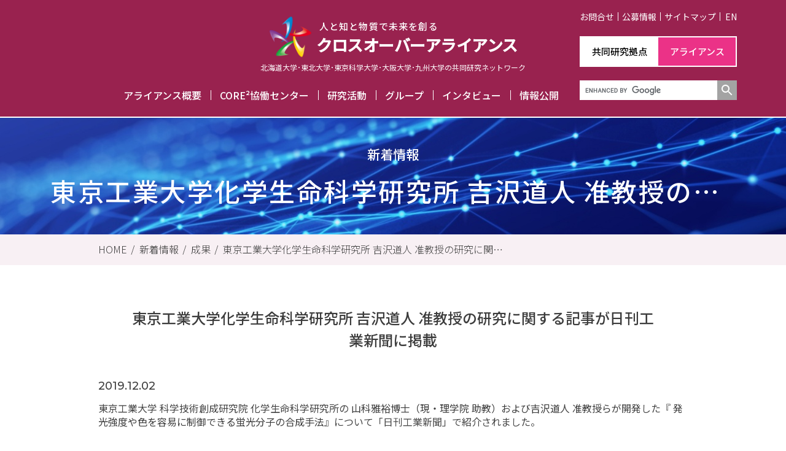

--- FILE ---
content_type: text/html
request_url: https://alliance.tagen.tohoku.ac.jp/news/result/detail---id-597.html
body_size: 14090
content:
<!DOCTYPE html>
<html lang="ja">
	<head>
		<meta charset="utf-8">
		<title>東京工業大学化学生命科学研究所 吉沢道人 准教授の研究に関する記事が日刊工業新聞に掲載&nbsp;|&nbsp;人と知と物質で未来を創るクロスオーバー・アライアンス</title>
		<meta name="viewport" content="width=device-width, initial-scale=1.0">
		<meta name="format-detection" content="telephone=no">
		<base href="https://alliance.tagen.tohoku.ac.jp/">
		<meta property="og:url" content="https://alliance.tagen.tohoku.ac.jp/news/result/detail---id-597.html">
<meta property="og:type" content="article">
<meta property="og:title" content="東京工業大学化学生命科学研究所 吉沢道人 准教授の研究に関する記事が日刊工業新聞に掲載 | 人と知と物質で未来を創るクロスオーバー・アライアンス">
<meta property="og:description" content="東京工業大学 科学技術創成研究院 化学生命科学研究所の 山科雅裕博士（現・理学院 助教）および吉沢道人 准教授らが開発した『 発光強度や色を容易に制御できる蛍光分子の合成手法』について「日刊工業新聞」...">
<meta property="og:site_name" content="クロスオーバーアライアンス">

    <meta property="og:image" content="https://alliance.tagen.tohoku.ac.jp/media/images/_u/topic/thumbnail/20191202_104518_1575251118_thumb.jpg">
    <meta name="twitter:card" content="summary_large_image">


		<link rel="stylesheet" href="https://cdnjs.cloudflare.com/ajax/libs/normalize/8.0.1/normalize.min.css" integrity="sha512-NhSC1YmyruXifcj/KFRWoC561YpHpc5Jtzgvbuzx5VozKpWvQ+4nXhPdFgmx8xqexRcpAglTj9sIBWINXa8x5w==" crossorigin="anonymous" referrerpolicy="no-referrer" />
<link rel="preconnect" href="https://fonts.googleapis.com">
<link rel="preconnect" href="https://fonts.gstatic.com" crossorigin>
<link href="https://fonts.googleapis.com/css2?family=Montserrat:wght@500&family=Noto+Sans+JP:wght@300;400;500&display=swap" rel="stylesheet">
<link rel="stylesheet" href="https://cdnjs.cloudflare.com/ajax/libs/font-awesome/5.15.4/css/all.min.css" integrity="sha512-1ycn6IcaQQ40/MKBW2W4Rhis/DbILU74C1vSrLJxCq57o941Ym01SwNsOMqvEBFlcgUa6xLiPY/NS5R+E6ztJQ==" crossorigin="anonymous" referrerpolicy="no-referrer" />
<style>

</style>
<link rel="stylesheet" href="css/common.css?15">
<link rel="stylesheet" href="css/lower.css?15"><link href="css/topics.css?15" type="text/css" rel="stylesheet">
		<!-- Global site tag (gtag.js) - Google Analytics -->
<script async src="https://www.googletagmanager.com/gtag/js?id=G-X73GTZ627F"></script>
<script>
window.dataLayer = window.dataLayer || [];
function gtag(){dataLayer.push(arguments);}
gtag('js', new Date());

gtag('config', 'G-X73GTZ627F');
</script>

		<script src="https://ajax.googleapis.com/ajax/libs/jquery/3.6.0/jquery.min.js"></script>
		<script src="https://kit.fontawesome.com/ccda3eb543.js" crossorigin="anonymous"></script>
	</head>
	<body>
		<div id="wholewrapper" class="wholewrapper news topic-detail">
			<header class="header ">
				<div class="header_inner">
	<div class="header_inner_top">

		<h1 class="header_logo">
			<a href="./">
				<span class="title_sub">⼈と知と物質で未来を創る</span>
				<span class="title_main">クロスオーバーアライアンス</span>
			</a>
		</h1>
		<div class="header_logo_lead">北海道大学･東北大学･東京科学大学･大阪大学･九州大学の<br class="sp">共同研究ネットワーク</div>
	</div>


	<div id="header_menu_button" class="header_menu_button"><span></span><span></span><span></span></div>

	<div class="header_menu">

		<nav class="header_menu_inner">
			<!--Qrt\Plugin\GlobalNavigation::loadPlugin--><ul class="depth1"><li class="type3 depth1 lm4  first "><a href="./" class="" >HOME</a></li><li class="type1 depth1 lm2   has_children"><a href="projects/"  class="dropdown-toggle" data-hover="dropdown" data-delay="0" data-close-others="false">アライアンス概要</a><ul class="depth2"><li class="type1 depth2 lm19  first "><a href="projects/outline/" >概要</a></li><li class="type1 depth2 lm13   "><a href="projects/greeting/" >ご挨拶</a></li><li class="type1 depth2 lm87   "><a href="projects/al_member/" >アライアンスオフィスメンバー</a></li><li class="type1 depth2 lm14  last "><a href="projects/download/" >ダウンロード</a></li></ul></li><li class="type1 depth1 lm3   has_children"><a href="center/"  class="dropdown-toggle" data-hover="dropdown" data-delay="0" data-close-others="false">CORE&sup2;協働センター</a><ul class="depth2"><li class="type1 depth2 lm15  first "><a href="center/organization/" >組織図</a></li><li class="type1 depth2 lm16  last "><a href="center/regulation/" >規定等</a></li></ul></li><li class="type1 depth1 lm5   has_children"><a href="research/"  class="dropdown-toggle" data-hover="dropdown" data-delay="0" data-close-others="false">研究活動</a><ul class="depth2"><li class="type1 depth2 lm17  first "><a href="research/core2/" >CORE&sup2;-Aラボ</a></li><li class="type1 depth2 lm18   "><a href="research/fs/" >若手FS</a></li><li class="type1 depth2 lm86   has_children"><a href="research/kn_ecosys/" >知のエコシステム</a><ul class="depth3"><li class="type2 depth3 lm99  first "><a href="research/kn_ecosys/ichioshi.html" >イチオシ論文解析</a></li></ul></li><li class="type1 depth2 lm20  last "><a href="research/lecture/" >人文社会系講義</a></li></ul></li><li class="type1 depth1 lm6   has_children"><a href="group/g1/"  class="dropdown-toggle" data-hover="dropdown" data-delay="0" data-close-others="false">グループ</a><ul class="depth2"><li class="type1 depth2 lm21  first "><a href="group/g1/" >G1</a></li><li class="type1 depth2 lm37   "><a href="group/g2/" >G2</a></li><li class="type1 depth2 lm38   "><a href="group/g3/" >G3</a></li><li class="type1 depth2 lm39  last "><a href="group/gc/" >GC</a></li></ul></li><li class="type1 depth1 lm8   has_children"><a href="interview/"  class="dropdown-toggle" data-hover="dropdown" data-delay="0" data-close-others="false">インタビュー</a><ul class="depth2"><li class="type1 depth2 lm103  first "><a href="interview/13/" >#13 曽宮正晴准教授</a></li><li class="type1 depth2 lm102   "><a href="interview/12/" >#12 安藤康伸准教授</a></li><li class="type1 depth2 lm83   "><a href="interview/11/" >#11 長谷川拓哉准教授</a></li><li class="type1 depth2 lm78   "><a href="interview/10/" >#10 アルブレヒト建准教授</a></li><li class="type1 depth2 lm77   "><a href="interview/09/" >#09 蓬田陽平准教授</a></li><li class="type1 depth2 lm76   "><a href="interview/08/" >#08 岡田智准教授</a></li><li class="type1 depth2 lm74   "><a href="interview/07/" >#07 山崎聖司准教授</a></li><li class="type1 depth2 lm72   "><a href="interview/06/" >#06 福山真央准教授</a></li><li class="type1 depth2 lm98  last "><a href="interview/season-1/" >Season 1<br />(#01～#05)</a></li></ul></li><li class="type1 depth1 lm7  last has_children"><a href="activities/"  class="dropdown-toggle" data-hover="dropdown" data-delay="0" data-close-others="false">情報公開</a><ul class="depth2"><li class="type3 depth2 lm27  first "><a href="https://five-star.sanken.osaka-u.ac.jp/highlights/" class="external" target="_blank">リサーチハイライト</a></li><li class="type1 depth2 lm25   "><a href="activities/event/" >イベント一覧</a></li><li class="type1 depth2 lm30   has_children"><a href="activities/archive/" >アーカイブ</a><ul class="depth3"><li class="type1 depth3 lm29  first "><a href="activities/archive/corelab/" >COREラボ</a></li><li class="type1 depth3 lm31   "><a href="activities/archive/expanded/" >展開共同研究</a></li><li class="type1 depth3 lm32   "><a href="activities/archive/youngsc/" >次世代若手共同研究</a></li><li class="type1 depth3 lm33   "><a href="activities/archive/youngsup/" >若手支援プログラム</a></li><li class="type1 depth3 lm34   "><a href="activities/archive/international/" >国際共同研究</a></li><li class="type1 depth3 lm35  last "><a href="activities/archive/crossact/" >横串サブグループ</a></li></ul></li><li class="type1 depth2 lm68   "><a href="activities/engineering/" >技術室</a></li><li class="type1 depth2 lm79  last "><a href="activities/request/" >掲載依頼</a></li></ul></li></ul><!--/Qrt\Plugin\GlobalNavigation::loadPlugin-->
		</nav>

		<div class="header_submenu">
			<div class="site_select">
				<ul class="utility_switch">
					<li><a href="https://five-star.sanken.osaka-u.ac.jp/" target="_blank">共同研究拠点</a></li>
					<li class="active"><a href="./">アライアンス</a></li>
				</ul>
			</div>

			<div class="site_search">
				<script async src="https://cse.google.com/cse.js?cx=31f6ea3e6533a4b5f">
</script>
<div class="gcse-search"></div>
			</div>

			<div class="site_infomation_wrap">

				<ul class="site_infomation">
					<li><a href="contact/">お問合せ</a></li>
					<li><a href="https://five-star.sanken.osaka-u.ac.jp/application/" target="_blank">公募情報</a></li>
					<li><a href="sitemap/">サイトマップ</a></li>
				</ul>

				<ul class="lang_select">
					<li class="lang active"><a href="./">JP</a></li>
					<li class="lang"><a href="english/">EN</a></li>
				</ul>
			</div>
		</div>
	</div>
</div>
			</header>

			<div class="lowervisual ">
				<div class="lowervisual_inner">
					<div class="page_subtitle"><span class="plstitle"></span><span class="plgtitle">新着情報</span></div>
					<h2 class="page_title"><span class="plstitle"></span><span class="plgtitle">東京工業大学化学生命科学研究所 吉沢道人 准教授の研究に関する記事が日刊工業新聞に掲載</span></h2>
				</div>
			</div>

			<div class="pankuzu_block">
				<ul class="pankuzu "><li class="home"><a href="./">HOME</a></li>
<li class=""><a href="news/">新着情報</a></li>
<li class=""><a href="news/result/">成果</a></li>
<li class=""><a class="last">東京工業大学化学生命科学研究所 吉沢道人 准教授の研究に関する記事が日刊工業新聞に掲載</a></li></ul>
			</div>
			<div class="main_wrap _width">
				<main id="main" class="main">
					<article class="topic_detail">
<h3 class="h3-01">東京工業大学化学生命科学研究所 吉沢道人 准教授の研究に関する記事が日刊工業新聞に掲載</h3>

<div class="release_date">
	2019.12.02
</div>

<div class="topic_contents">
	<span style="color:rgb(68,68,68);">東京工業大学 科学技術創成研究院 化学生命科学研究所の</span> 山科雅裕博士（現・理学院 助教）および吉沢道人 准教授らが開発<span style="color:rgb(68,68,68);">した『</span> 発光強度や色を容易に制御できる蛍光分子の合成手法<span style="color:rgb(68,68,68);">』について「</span><span style="color:rgb(77,77,77);">日刊工業新聞</span><span style="color:rgb(68,68,68);">」で紹介されました。</span><br /><br />
※詳細は、<a href="http://www.res.titech.ac.jp/news/award_release/release/20191121ay.html" target="_blank">東京工業大学 化学生命科学研究所ウェブサイト</a>をご覧ください。
</div>
</article>

<div style="display: none">
	
</div>

				</main>
			</div>

			<div class="local_menu">
				<!--Qrt\Plugin\LocalNavigation::loadPlugin--><h2 class="top_title"><a href="news/">新着情報</a></h2><ul class="depth1"><li class="type1 depth1 lm23  first "><a href="news/info/"  class="dropdown-toggle" data-hover="dropdown" data-delay="0" data-close-others="false">お知らせ</a></li><li class="type1 depth1 lm24 active  "><a href="news/result/"  class="dropdown-toggle" data-hover="dropdown" data-delay="0" data-close-others="false">成果</a></li><li class="type1 depth1 lm60  last "><a href="news/award/"  class="dropdown-toggle" data-hover="dropdown" data-delay="0" data-close-others="false">受賞</a></li></ul><!--/Qrt\Plugin\LocalNavigation::loadPlugin-->
			</div>
			<footer class="footer">
				<div id="pagetop" class="pagetop">
	<a href="#wholewrapper">
		<img src="media/images/common/to_top_btn_tr.svg" alt="page top" class="pc">
		<img src="media/images/common/to_top_btn_tr_sp.svg" alt="page top" class="sp">
	</a>
</div>
<div class="footer_wrap">
	<div class="footer_inner">
	<div class="footer_logo">アライアンス本部
</div>
		<div class="footer_info">
			<h3 class="footer_name"><span>国立大学法人東北大学</span>多元物質科学研究所</h3>

			<address class="footer_address"><span class="zip"> 〒980-8577</span><span style="white-space: nowrap;">仙台市青葉区片平二丁目1番1号</span></address>

			<ul class="footer_contact">
				<li class="tel">TEL：022-217-5822</li><br>
			</ul>
	<ul class="fas_sns_icon">
	<li><a href="https://twitter.com/2022alliance" target="_blank" rel="nofollow"><i class="fa-brands fa-x-twitter"></i></a></li>
	<li><a href="https://www.facebook.com/CrossoverAlliance" target="_blank" rel="nofollow"><i class="fab fa-facebook-square"></i></a></li>
	<li><a href="https://www.instagram.com/2022alliance/" target="_blank" rel="nofollow"><i class="fa-brands fa-instagram"></i></a></li>
	<li><a href="https://www.linkedin.com/company/crossover-alliance" target="_blank" rel="nofollow"><i class="fa-brands fa-linkedin-in"></i></a></li>
	<li><a href="https://www.youtube.com/channel/UCG4-47OpxeNzsq3pXYqYstg" target="_blank" rel="nofollow"><i class="fa-brands fa-youtube"></i></a></li>
		</ul>
		</div>
	</div>
	<!-- <div class="copy">Copyright &copy; ISIR. All Rights Reserved.</div>-->
</div>
			</footer>
		</div>
		<script src="https://cdnjs.cloudflare.com/ajax/libs/body-scroll-lock/3.1.5/bodyScrollLock.min.js" integrity="sha512-HowizSDbQl7UPEAsPnvJHlQsnBmU2YMrv7KkTBulTLEGz9chfBoWYyZJL+MUO6p/yBuuMO/8jI7O29YRZ2uBlA==" crossorigin="anonymous" referrerpolicy="no-referrer"></script>
<script src="js/common.js?15"></script>
	<div class="nocache" style="display:none;">no cache</div></body>
</html>

--- FILE ---
content_type: text/css
request_url: https://alliance.tagen.tohoku.ac.jp/css/common.css?15
body_size: 24940
content:
body {
  position: relative;
  font-family: "Noto Sans JP", sans-serif;
  color: #3C3C3C;
  min-width: 1120px;
}
@media screen and (max-width: 767px) {
  body {
    font-size: 13px;
    min-width: 100%;
    width: 100%;
    -webkit-overflow-scrolling: touch;
  }
}
body#main {
  box-sizing: border-box;
}
body#main::before, body#main::after {
  box-sizing: border-box;
}
.wholewrapper * {
  box-sizing: border-box;
}
.wholewrapper *::before, .wholewrapper *::after {
  box-sizing: border-box;
}
@media screen and (max-width: 767px) {
  .wholewrapper .pc {
    display: none;
  }
}
.wholewrapper .sp {
  display: none;
}
@media screen and (max-width: 767px) {
  .wholewrapper .sp {
    display: inherit;
  }
}
.wholewrapper.open {
  padding-top: 120px;
}
@media screen and (max-width: 767px) {
  .wholewrapper.open {
    padding-top: 0;
  }
}
.wholewrapper.open .header {
  position: fixed;
  top: 0;
  left: 0;
  right: 0;
}
@media screen and (max-width: 767px) {
  .wholewrapper.open .header {
    bottom: 0;
    height: 100vh;
    height: 100dvh;
    overflow-y: scroll;
  }
}
html.open, body.open {
  height: 100vh;
}
.header {
  position: relative;
  padding: 20px 20px 5px;
  border-bottom: 2px solid #fff;
  background-color: #99224f;
  z-index: 10;
}
@media screen and (max-width: 1024px) {
  .header {
    padding: 0;
  }
}
.header .header_inner {
  position: relative;
  margin: 0 auto;
  padding-top: 15px;
  max-width: 1120px;
}
@media screen and (max-width: 1024px) {
  .header .header_inner {
    padding: 19px 20px 10px;
  }
}
@media screen and (max-width: 767px) {
  .header .header_inner {
    padding: 15px 0 3px;
  }
}
@media screen and (max-width: 767px) {
  .header .header_inner_top {
    padding: 0 12px 4px;
  }
}
.header .header_logo {
  display: table;
  margin: 0 auto -1px;
  color: #fff;
}
@media screen and (max-width: 1024px) {
  .header .header_logo {
    display: block;
    margin: 0 0 0px;
  }
}
.header .header_logo a {
  position: relative;
  display: block;
  padding: 0 0 10px 78px;
  color: #fff;
  text-decoration: none;
}
@media screen and (max-width: 767px) {
  .header .header_logo a {
    padding: 0 0 0 54px;
    margin-bottom: 5px;
  }
}
.header .header_logo a::before {
  content: "";
  position: absolute;
  top: -11px;
  left: 0;
  width: 72px;
  height: 72px;
  background: url(../media/images/common/logo.svg) no-repeat left center / cover;
}
@media screen and (max-width: 767px) {
  .header .header_logo a::before {
    top: -8px;
    width: 50px;
    height: 50px;
  }
}
.header .header_logo .title_sub {
  display: block;
  margin-bottom: 10px;
  padding-left: 5px;
  font-weight: 500;
  font-size: 15px;
  line-height: 1;
  letter-spacing: 0.08em;
}
.header .header_logo .title_sub_en {
  display: block;
  margin-bottom: 4px;
  padding-left: 5px;
  font-weight: 500;
  font-size: 11px;
  line-height: 1.1818181818;
}
@media screen and (max-width: 767px) {
  .header .header_logo .title_sub {
    margin-bottom: 6px;
    padding-left: 3px;
    font-size: 12px;
    font-weight: 500;
  }
}
.header .header_logo .title_main {
  display: block;
  font-weight: bold;
  font-size: 26px;
  line-height: 1;
  letter-spacing: -0.02em;
}
.header .header_logo .title_main_en {
  display: block;
  font-weight: bold;
  font-size: 30px;
  line-height: 1;
  letter-spacing: 0.02em;
}
@media screen and (max-width: 767px) {
  .header .header_logo .title_main {
    font-size: 18px;
  }
}
.header .header_logo_lead {
  font-size: 12px;
  line-height: 2.5;
  text-align: center;
  color: #fff;
}
.header .header_logo_lead_en {
  font-size: 10px;
  line-height: 1.3;
  text-align: center;
  color: #fff;
}
@media screen and (max-width: 1024px) {
  [lang="en"] .header .header_logo_lead_en {
    text-align: left;
  }
}
@media screen and (max-width: 1024px) {
  .header .header_logo_lead {
    padding-left: 78px;
    text-align: left;
  }
}
@media screen and (max-width: 767px) {
  .header .header_logo_lead {
    padding-left: 55px;
    font-size: 9px;
    line-height: 1.3333333333;
    padding-left: 63px;
    display: block;
    font-size: 10px;
    transform: scale(0.9);
    transform-origin: left top;
  }
}
@media screen and (max-width: 1024px) {
  .header .header_menu {
    position: absolute;
    display: none;
    top: inherit;
    right: 0;
    left: 0;
    background-color: #99224f;
    width: 100%;
  }
}
.header .header_menu_inner ul.depth1 {
  display: flex;
  flex-flow: row nowrap;
  justify-content: center;
  margin: 0;
  padding-left: 0;
  list-style: none;
  font-weight: 500;
  font-size: 16px;
  line-height: 1.875;
  transform: translateX(-85px);
}
@media screen and (max-width: 767px) {
  .header .header_menu_inner ul.depth1 {
    display: block;
  }
}
[lang="en"] .header .header_menu_inner ul.depth1 {
  transform: none;
}
@media screen and (max-width: 1024px) {
  .header .header_menu_inner ul.depth1 {
    display: block;
    transform: none;
    border-bottom: 1px solid #671635;
    font-size: 16px;
    line-height: 1.875;
  }
}
.header .header_menu_inner ul.depth1 ul {
  margin: 0;
  padding-left: 0;
  list-style: none;
}
.header .header_menu_inner ul.depth1 li.depth1 {
  position: relative;
}
@media screen and (max-width: 1024px) {
  .header .header_menu_inner ul.depth1 li.depth1 {
    border-top: 1px solid #671635;
  }
}
@media screen and (max-width: 767px) {
  .header .header_menu_inner ul.depth1 li.depth1 {
    font-size: 16px;
    line-height: 1.875;
  }
}
.header .header_menu_inner ul.depth1 li.depth1::before {
  content: "";
  position: absolute;
  top: 50%;
  left: 0;
  background-color: #fff;
  height: 1em;
  width: 1px;
  transform: translateY(-50%);
}
@media screen and (max-width: 1024px) {
  .header .header_menu_inner ul.depth1 li.depth1::before {
    display: none;
  }
}
.header .header_menu_inner ul.depth1 li.depth1:first-child {
  display: none;
}
@media screen and (max-width: 1024px) {
  .header .header_menu_inner ul.depth1 li.depth1:first-child {
    display: block;
    margin-top: 0;
  }
}
.header .header_menu_inner ul.depth1 li.depth1:first-child + .depth1::before {
  display: none;
}
.header .header_menu_inner ul.depth1 li.depth1.active > a::after {
  content: "";
  position: absolute;
  bottom: 3px;
  left: 15px;
  right: 15px;
  margin: auto;
  background-color: #EB3287;
  width: auto;
  height: 3px;
  transition: 0.5s;
}
@media screen and (max-width: 1024px) {
  .header .header_menu_inner ul.depth1 li.depth1.active::before {
    display: block;
    content: "";
    position: absolute;
    left: 11px;
    top: 23px;
    background-color: #EB3287;
    width: 4px;
    height: 20px;
    z-index: 2;
  }
}
@media print, screen and (min-width: 1025px) {
  .header .header_menu_inner ul.depth1 li.depth1 > a::after {
    transition: 0.5s;
    content: "";
  }
  .header .header_menu_inner ul.depth1 li.depth1:hover > a::after {
    content: "";
    position: absolute;
    bottom: 3px;
    left: 15px;
    right: 15px;
    margin: auto;
    background-color: #EB3287;
    width: auto;
    height: 3px;
    transition: 0.5s;
  }
  .header .header_menu_inner ul.depth1 li.depth1:hover ul.depth2 {
    line-height: inherit;
    height: auto;
    padding-top: 19px;
    overflow: visible;
  }
  .header .header_menu_inner ul.depth1 li.depth1:hover ul.depth2 > li:first-child::before {
    opacity: 1;
    visibility: visible;
  }
}
@media print, screen and (min-width: 1025px) and (min-width: 1025px) {
  .header .header_menu_inner ul.depth1 li.depth1.has_children:hover ul.depht2 {
    font-size: 16px;
    line-height: 1.5;
    height: auto;
  }
}
@media screen and (max-width: 1024px) {
  .header .header_menu_inner ul.depth1 li.depth1.has_children > a, .header .header_menu_inner ul.depth1 li.depth1 .has_children > a {
    background-image: none;
  }
  .header .header_menu_inner ul.depth1 li.depth1.has_children > a::before, .header .header_menu_inner ul.depth1 li.depth1.has_children > a::after, .header .header_menu_inner ul.depth1 li.depth1 .has_children > a::before, .header .header_menu_inner ul.depth1 li.depth1 .has_children > a::after {
    content: "";
    position: absolute;
    background-color: #fff;
    width: 12px;
    height: 2px;
    top: 20px;
    transition: 0.5s;
    bottom: auto;
    left: auto;
  }
  .header .header_menu_inner ul.depth1 li.depth1.has_children > a::before, .header .header_menu_inner ul.depth1 li.depth1 .has_children > a::before {
    right: 19px;
  }
  .header .header_menu_inner ul.depth1 li.depth1.has_children > a::after, .header .header_menu_inner ul.depth1 li.depth1 .has_children > a::after {
    right: 19px;
    transform: rotate(-90deg);
  }
  .header .header_menu_inner ul.depth1 li.depth1.has_children.open > a::after, .header .header_menu_inner ul.depth1 li.depth1 .has_children.open > a::after {
    opacity: 0;
  }
}
.header .header_menu_inner ul.depth1 li.depth1 a {
  position: relative;
  display: block;
  color: #fff;
  text-decoration: none;
  cursor: pointer;
}
@media screen and (max-width: 1024px) {
  .header .header_menu_inner ul.depth1 li.depth1 a {
    background: url(../media/images/common/chevron_right_wh.svg) no-repeat center right 20px / 7px;
  }
}
@media screen and (max-width: 767px) {
  .header .header_menu_inner ul.depth1 li.depth1 a {
    font-size: 16px;
    line-height: 1.875;
  }
}
.header .header_menu_inner ul.depth1 li.depth1 > a {
  padding: 15px 15px;
}
@media screen and (max-width: 1024px) {
  .header .header_menu_inner ul.depth1 li.depth1 > a {
    padding: 6px 28px 8px;
    background-color: #99224f;
  }
}
.header .header_menu_inner ul.depth1 ul.depth2 {
  position: absolute;
  left: 50%;
  margin: 0 auto;
  transform: translateX(-50%);
  padding-top: 19px;
  padding-left: 0;
  font-weight: normal;
  min-width: 220px;
  font-size: 16px;
  line-height: 1.5;
}
@media print, screen and (min-width: 1025px) {
  .header .header_menu_inner ul.depth1 ul.depth2 {
    line-height: 0;
    overflow: hidden;
    height: 0;
    padding-top: 0;
  }
  .header .header_menu_inner ul.depth1 ul.depth2:hover {
    overflow: visible;
  }
}
@media screen and (max-width: 1024px) {
  .header .header_menu_inner ul.depth1 ul.depth2 {
    position: static;
    display: none;
    padding-top: 0;
    transform: none;
    width: 100%;
    transition: 0s;
  }
  .header .header_menu_inner ul.depth1 ul.depth2.open {
    height: auto !important;
  }
}
.header .header_menu_inner ul.depth1 ul.depth2 li {
  background-color: #671635;
}
.header .header_menu_inner ul.depth1 ul.depth2 li.depth2 {
  position: relative;
}
@media screen and (max-width: 767px) {
  .header .header_menu_inner ul.depth1 ul.depth2 li.depth2 {
    font-size: 16px;
    line-height: 1.875;
  }
}
.header .header_menu_inner ul.depth1 ul.depth2 li.depth2:first-child::before {
  content: "";
  position: absolute;
  top: -8px;
  left: 50%;
  transform: translateX(-50%);
  border-style: solid;
  border-width: 0 7px 10px 7px;
  border-color: transparent transparent #99224f transparent;
  z-index: -1;
  opacity: 0;
  visibility: hidden;
}
.header .header_menu_inner ul.depth1 ul.depth2 li.depth2 + li {
  border-top: 1px solid #99224f;
}
.header .header_menu_inner ul.depth1 ul.depth2 li.depth2.active > a {
  background-color: #99224f;
}
@media print, screen and (min-width: 1025px) {
  .header .header_menu_inner ul.depth1 ul.depth2 li.depth2.has_children:hover ul.depth3 {
    display: block;
  }
}
.header .header_menu_inner ul.depth1 ul.depth2 li.depth2 a {
  position: relative;
  padding: 5px 30px;
  text-align: center;
  background-color: #671635;
}
@media print, screen and (min-width: 1025px) {
  .header .header_menu_inner ul.depth1 ul.depth2 li.depth2 a {
    transition: 0.5s;
  }
  .header .header_menu_inner ul.depth1 ul.depth2 li.depth2 a:hover {
    background-color: #99224f;
  }
  .header .header_menu_inner ul.depth1 ul.depth2 li.depth2 a:hover::after {
    opacity: 1;
    background-image: url(../media/images/common/chevron_right_wh.svg);
  }
}
@media screen and (max-width: 1024px) {
  .header .header_menu_inner ul.depth1 ul.depth2 li.depth2 a {
    padding: 8px 28px 7px;
    text-align: left;
  }
}
@media print, screen and (min-width: 1025px) {
  .header .header_menu_inner ul.depth1 ul.depth2 li.depth2 a::after {
    content: "";
    position: absolute;
    top: 0;
    right: 0;
    bottom: 0;
    left: 0;
    background-position: center right 15px;
    background-repeat: no-repeat;
    background-image: none;
    background-size: 7px;
    pointer-events: none;
    transition: 0.5s;
    opacity: 0;
  }
}
.header .header_menu_inner ul.depth1 ul.depth2 ul.depth3 {
  display: none;
  position: absolute;
  top: 0;
  left: 100%;
  background-color: rgba(0, 0, 0, 0.35);
  min-width: 220px;
}
@media screen and (max-width: 1024px) {
  .header .header_menu_inner ul.depth1 ul.depth2 ul.depth3 {
    position: static;
    display: none;
    transition: 0s;
  }
}
@media screen and (max-width: 767px) {
  .header .header_menu_inner ul.depth1 ul.depth2 ul.depth3 {
    font-size: 14px;
    line-height: 2.1428571429;
  }
}
.header .header_menu_inner ul.depth1 ul.depth2 ul.depth3 li.depth3 {
  background-color: #53122B;
}
@media screen and (max-width: 1024px) {
  .header .header_menu_inner ul.depth1 ul.depth2 ul.depth3 li.depth3 {
    padding-left: 60px;
  }
  .header .header_menu_inner ul.depth1 ul.depth2 ul.depth3 li.depth3:first-child > a {
    border-top: none;
  }
}
.header .header_menu_inner ul.depth1 ul.depth2 ul.depth3 li.depth3 > a {
  background-color: #53122B;
  font-size: 14px;
  line-height: 2.1428571429;
}
@media screen and (max-width: 1024px) {
  .header .header_menu_inner ul.depth1 ul.depth2 ul.depth3 li.depth3 > a {
    padding: 5px 30px 5px 18px;
    border-top: 1px solid #99224f;
    font-size: 14px;
    line-height: 2.1428571429;
  }
  .header .header_menu_inner ul.depth1 ul.depth2 ul.depth3 li.depth3 > a::before {
    content: "";
    position: absolute;
    left: 6px;
    top: 20px;
    background-color: #fff;
    width: 3px;
    height: 1px;
  }
}
.header .header_submenu {
  position: absolute;
  right: 0;
  top: 0;
  display: flex;
  flex-flow: column wrap;
  width: 256px;
}
@media screen and (max-width: 1024px) {
  .header .header_submenu {
    display: block;
    position: static;
    width: 100%;
    padding: 43px 60px;
    margin: auto;
    max-width: 60%;
  }
}
@media screen and (max-width: 767px) {
  .header .header_submenu {
    max-width: 100%;
  }
}
.header .header_submenu ul {
  padding-left: 0;
  list-style: none;
}
.header .site_select {
  order: 2;
}
.header .utility_switch {
  order: 2;
  display: flex;
  align-items: center;
  flex-flow: row nowrap;
  margin: 0px 0;
  border: 2px solid #fff;
  width: 256px;
}
@media screen and (max-width: 1024px) {
  .header .utility_switch {
    width: 100%;
  }
}
.header .utility_switch > li {
  flex: 0 0 50%;
  background-color: #fff;
  font-weight: 500;
  font-size: 15px;
  line-height: 1;
  height: 100%;
  text-align: center;
}
.header .utility_switch > li.active a {
  background-color: #EB3287;
  color: #fff;
  pointer-events: none;
}
.header .utility_switch > li a {
  display: block;
  padding: 15px 15px 16px;
  height: 100%;
  color: #000;
  text-decoration: none;
}
.header .site_infomation_wrap {
  order: 1;
  display: flex;
  align-items: center;
  flex-flow: row nowrap;
  margin: 0 0 25px;
}
@media screen and (max-width: 1024px) {
  .header .site_infomation_wrap {
    order: 3;
    display: block;
    margin: 33px 0;
  }
}
.header .site_infomation_wrap li {
  position: relative;
  position: relative;
  font-size: 14px;
  line-height: 1;
}
.header .site_infomation_wrap li + li::before {
  content: "";
  position: absolute;
  top: 0;
  bottom: 0;
  left: 0;
  width: 1px;
  background-color: #fff;
  transform: translateX(0px);
}
.header .site_infomation_wrap a {
  display: block;
  padding: 0 6px 0 7px;
  text-decoration: none;
  color: #fff;
}
@media screen and (min-width: 1025px) {
  .header .site_infomation_wrap a {
    transition: 0.5s;
  }
  .header .site_infomation_wrap a:hover {
    opacity: 0.8;
  }
}
@media screen and (max-width: 1024px) {
  .header .site_infomation_wrap a {
    padding: 0 14px;
  }
}
.header .site_infomation {
  display: flex;
  align-items: center;
  flex-flow: row nowrap;
  margin: 0;
}
@media screen and (max-width: 1024px) {
  .header .site_infomation {
    justify-content: center;
  }
}
.header .site_infomation > li:first-child a {
  padding-left: 0;
}
@media screen and (max-width: 1024px) {
  .header .site_infomation > li:last-child a {
    padding-right: 0;
  }
}
.header .lang_select {
  display: flex;
  align-items: center;
  flex-flow: row nowrap;
  margin: 0;
}
@media screen and (max-width: 1024px) {
  .header .lang_select {
    margin-top: 13px;
    justify-content: center;
  }
}
@media print, screen and (min-width: 1025px) {
  .header .lang_select > li:last-child a {
    padding-right: 0;
  }
}
@media screen and (max-width: 1024px) {
  .header .lang_select > li {
    font-size: 16px;
  }
}
.header .lang_select > li a {
  padding: 0 0 0 9px;
}
@media screen and (max-width: 1024px) {
  .header .lang_select > li a {
    padding: 0 20px;
  }
}
[lang="en"] .header .lang_select .lang::before {
  content: "";
  position: absolute;
  top: 0;
  bottom: 0;
  left: 0;
  width: 1px;
  background-color: #fff;
  transform: translateX(0px);
}
@media screen and (max-width: 1024px) {
  [lang="en"] .header .lang_select .lang:not(.active)::before {
    display: none;
  }
}
.header .lang_select .lang.active {
  display: none;
}
@media screen and (max-width: 1024px) {
  .header .lang_select .lang.active {
    display: block;
  }
}
.header .lang_select .lang.active a {
  pointer-events: none;
  opacity: 0.3;
}
.header .site_search {
  order: 3;
  margin-top: 22px;
  width: 100%;
}
@media screen and (max-width: 1024px) {
  .header .site_search {
    order: 2;
    margin-top: 21px;
  }
}
.header .site_search .gsc-input-box {
  padding: 0;
  border-radius: 0;
}
.header .site_search .gsc-control-cse {
  padding: 0;
  border: none;
}
.header .site_search form.gsc-search-box {
  margin: 0;
}
.header .site_search table.gsc-search-box {
  margin: 0;
}
.header .site_search .gsc-input {
  padding-right: 0;
}
.header .site_search input.gsc-input, .header .site_search .gsc-input-box, .header .site_search .gsc-input-box-hover, .header .site_search .gsc-input-box-focus {
  border: 0;
}
.header .site_search .gsc-search-button {
  background: #a3a3a3 url(../media/images/common/icon_search.svg) no-repeat center / 24px;
  margin: 0;
  padding: 0;
  border: none;
  width: 32px;
  height: 32px;
}
.header .site_search .gsc-search-button svg {
  display: none;
}
.header .site_search .gsst_a .gscb_a {
  font-size: 26px;
  line-height: 1;
  color: #99224f;
}
.header_menu_button {
  display: none;
  position: fixed;
  top: 0;
  right: 0;
  padding: 14px 12px;
  background-color: #fff;
  width: 80px;
  height: 80px;
}
@media screen and (max-width: 1024px) {
  .header_menu_button {
    display: flex;
    align-items: center;
    flex-flow: column wrap;
    justify-content: center;
  }
}
@media screen and (max-width: 767px) {
  .header_menu_button {
    padding: 8px 12px;
    width: 50px;
    height: 50px;
  }
}
.header_menu_button span {
  display: block;
  background-color: #000;
  width: 44px;
  height: 2px;
  transition: 0.3s;
}
@media screen and (max-width: 767px) {
  .header_menu_button span {
    width: 24px;
    height: 2px;
  }
}
.header_menu_button span:nth-child(2) {
  margin: 10px 0;
}
@media screen and (max-width: 767px) {
  .header_menu_button span:nth-child(2) {
    margin: 5px 0;
  }
}
.header_menu_button::after {
  content: "MENU";
  margin-top: 7px;
  font-size: 12px;
}
@media screen and (max-width: 767px) {
  .header_menu_button::after {
    margin-top: 3px;
    font-size: 9px;
  }
}
.header_menu_button.open {
  position: absolute;
  top: 0;
  right: 0;
}
.header_menu_button.open span:nth-child(1) {
  transform: rotate(135deg) translate(8px, -9px);
}
@media screen and (max-width: 767px) {
  .header_menu_button.open span:nth-child(1) {
    transform: rotate(135deg) translate(7px, -4px);
  }
}
.header_menu_button.open span:nth-child(2) {
  opacity: 0;
}
.header_menu_button.open span:nth-child(3) {
  transform: rotate(-135deg) translate(8px, 9px);
}
@media screen and (max-width: 767px) {
  .header_menu_button.open span:nth-child(3) {
    transform: rotate(-135deg) translate(6px, 3px);
  }
}
.header_menu_button.open::after {
  content: "CLOSE";
  margin-top: 8px;
}
@media screen and (max-width: 767px) {
  .header_menu_button.open::after {
    margin-top: 5px;
  }
}
.pagetop {
  position: fixed;
  right: 0;
  bottom: 0;
  opacity: 0;
  visibility: hidden;
  transition: opacity 1s, visibility 1s;
}
.pagetop.view {
  opacity: 1;
  visibility: visible;
}
.pagetop.bottom {
  position: absolute;
  bottom: auto;
  top: 0;
  transform: translateY(-100%);
}
.pagetop a {
  display: block;
  background-color: #99224f;
  width: 60px;
  height: 60px;
}
@media screen and (max-width: 767px) {
  .pagetop a {
    width: 50px;
    height: 50px;
  }
}
.pagetop img {
  display: block;
  width: 100%;
}
.footer {
  position: relative;
}
.footer .footer_wrap {
  padding: 45px 30px 53px;
  background: #5c1430 url(../media/images/common/footer_bg.png) no-repeat left top;
}
@media screen and (max-width: 767px) {
  .footer .footer_wrap {
    padding: 36px 10px;
    background-image: url(../media/images/common/footer_bg_sp.png);
    background-size: 229px;
  }
}
.footer .footer_inner {
  display: flex;
  align-items: center;
  flex-flow: row nowrap;
  justify-content: space-between;
  margin: 0 auto;
  max-width: 1120px;
}
@media screen and (max-width: 767px) {
  .footer .footer_inner {
    display: block;
  }
}
.footer .footer_inner .footer_logo {
  margin: 0;
  padding: 25px 0 25px 88px;
  background: url(../media/images/common/logo_white.svg) no-repeat center left / 72px;
  font-weight: bold;
  font-size: 24px;
  letter-spacing: -0.02em;
  color: #fff;
}
@media screen and (max-width: 767px) {
  .footer .footer_inner .footer_logo {
    padding-left: 78px;
    background-position: center left 2px;
    background-size: 64px;
    font-size: 20px;
  }
}
.footer .footer_inner .footer_info {
  position: relative;
  padding: 10px 0px 10px 28px;
  color: #fff;
}
@media screen and (max-width: 767px) {
  .footer .footer_inner .footer_info {
    padding: 15px 12px;
  }
}
.footer .footer_inner .footer_info::before {
  content: "";
  position: absolute;
  top: 0;
  bottom: 0;
  left: 0;
  width: 1px;
  background-color: #fff;
  opacity: 0.15;
}
@media screen and (max-width: 767px) {
  .footer .footer_inner .footer_info::before {
    display: none;
  }
}
.footer .footer_inner .footer_info .footer_name {
  margin: 0 0 15px;
  font-weight: 500;
  font-size: 20px;
  letter-spacing: 0.02em;
}
.footer .footer_inner .footer_info .footer_name span {
  display: block;
  margin-bottom: 6px;
  font-size: 14px;
}
.footer .footer_inner .footer_info .footer_address {
  margin-bottom: 5px;
  font-style: normal;
  font-size: 14px;
  line-height: 1.5;
}
@media screen and (max-width: 767px) {
  .footer .footer_inner .footer_info .footer_address {
    margin-bottom: 7px;
    font-size: 13px;
  }
}
.footer .footer_inner .footer_info .footer_address .zip {
  padding-right: 4px;
}
.footer .footer_inner .footer_contact {
  margin-bottom: 7px;
  display: flex;
  flex-flow: row wrap;
  margin: 0 0 0 0px;
  padding-left: 0;
  list-style: none;
  font-size: 14px;
}
@media screen and (max-width: 767px) {
  .footer .footer_inner .footer_contact {
    font-size: 13px;
  }
}
.footer .footer_inner .footer_contact li a {
  color: #fff;
  text-decoration: none;
}
.footer .footer_inner .footer_contact li + li {
  margin-left: -12px;
  margin-right: -10px;
}
@media print, screen and (max-width: 1260px) {
  .footer .footer_inner .footer_contact li + li {
    margin-right: 0;
  }
}
.fas_sns_icon {
  margin: 0;
  padding: 10px 10px 10px 0px;
  display: -webkit-flex;
  display: -moz-flex;
  display: flex;
}
.fas_sns_icon li {
  list-style: none;
  margin: 0 10px 0 0;
}
.fas_sns_icon li:last-child {
  margin: 0 0 0 0;
}
.fas_sns_icon li a {
  text-decoration: none;
  display: inline-block;
}
.fas_sns_icon li a i {
  display: inline-block;
  width: 30px;
  height: 30px;
  color: #fff;
  font-size: 30px;
  display: -webkit-flex;
  display: -moz-flex;
  display: flex;
  justify-content: center;
  align-items: center;
}
#main img {
  max-width: 100%;
}
#main a {
  text-decoration: none;
}
#main .title--en, #main .title--en--center {
  margin: 50px 0;
  font-family: "Montserrat", sans-serif;
  font-weight: 500;
  font-size: 34px;
  line-height: 1;
  color: #000;
}
@media screen and (max-width: 767px) {
  #main .title--en, #main .title--en--center {
    margin: 25px 0;
    font-size: 26px;
    line-height: 1;
  }
}
#main .title--en--center {
  text-align: center;
}
/*# sourceMappingURL=./common.css.map */

--- FILE ---
content_type: text/css
request_url: https://alliance.tagen.tohoku.ac.jp/css/lower.css?15
body_size: 24904
content:
@charset "UTF-8";
.lowervisual {
  display: flex;
  align-items: center;
  flex-flow: row wrap;
  justify-content: center;
  margin: 0;
  padding: 0px 20px;
  background: no-repeat center / cover;
  min-height: 190px;
}
@media screen and (max-width: 767px) {
  .lowervisual {
    min-height: 110px;
  }
}
.projects .lowervisual {
  background-image: url(../media/images/lowervisual/projects.jpg);
}
.center .lowervisual {
  background-image: url(../media/images/lowervisual/center.jpg);
}
.research .lowervisual {
  background-image: url(../media/images/lowervisual/research.jpg);
}
.group .lowervisual {
  background-image: url(../media/images/lowervisual/group.jpg);
  background-image: url(../media/images/group/page_visual_g1.jpg);
  background-size: 1920px;
}
@media print, screen and (min-width: 1921px) {
  .group .lowervisual {
    background-size: cover;
  }
}
@media screen and (max-width: 767px) {
  .group .lowervisual {
    background-size: cover;
  }
}
.activities .lowervisual {
  background-image: url(../media/images/lowervisual/activities.jpg);
}
.sitemap .lowervisual {
  background-image: url(../media/images/lowervisual/projects.jpg);
}
.contact .lowervisual {
  background-image: url(../media/images/lowervisual/projects.jpg);
}
.news .lowervisual {
  background-image: url(../media/images/lowervisual/projects.jpg);
}
.event .lowervisual {
  background-image: url(../media/images/lowervisual/projects.jpg);
}
@media screen and (max-width: 767px) {
  .lowervisual .lowervisual_inner {
    transform: translateY(-5px);
  }
}
.lowervisual .lowervisual_inner .plstitle:empty {
  display: none;
}
.lowervisual .lowervisual_inner .plstitle:empty + .plgtitle {
  display: block;
}
.lowervisual .lowervisual_inner .plstitle:not(:empty) + .plgtitle {
  display: none;
}
.lowervisual .page_subtitle {
  font-weight: 500;
  font-size: 21px;
  line-height: 24px;
  text-align: center;
  color: #fff;
}
@media screen and (max-width: 767px) {
  .lowervisual .page_subtitle {
    font-size: 18px;
    line-height: 1.3333333333;
  }
}
.lowervisual .page_title {
  margin: 23px 0 0;
  font-weight: 500;
  font-size: 42px;
  letter-spacing: 0.06em;
  line-height: 24px;
  text-align: center;
  color: #fff;
}
@media screen and (max-width: 767px) {
  .lowervisual .page_title {
    margin-top: 7px;
    font-size: 28px;
    line-height: 0.8571428571;
  }
}
.lowervisual .page_title .group_image_title {
  display: block;
  margin: 0 auto 0;
  height: 33px;
}
@media screen and (max-width: 767px) {
  .lowervisual .page_title .group_image_title {
    height: 27px;
  }
}
.pankuzu_block {
  margin-bottom: 60px;
  padding: 15px 13px 17px;
  background-color: #F8f0f4;
}
@media screen and (max-width: 767px) {
  .pankuzu_block {
    margin-bottom: 25px;
    padding: 8px 12px 8px;
  }
}
.pankuzu_block > ul {
  display: flex;
  flex-flow: row wrap;
  margin: 0 auto;
  padding-left: 0;
  list-style: none;
  max-width: 960px;
}
.pankuzu_block > ul > li {
  font-weight: 300;
  color: #a3a3a3;
}
@media screen and (max-width: 767px) {
  .pankuzu_block > ul > li {
    font-size: 13px;
    line-height: 1.2307692308;
  }
}
.pankuzu_block > ul > li + li {
  margin-left: 6px;
}
.pankuzu_block > ul > li + li a::before {
  content: "/";
  padding-right: 8px;
}
.pankuzu_block > ul > li a {
  display: block;
  text-decoration: none;
  color: #3C3C3C;
}
.main_wrap {
  margin: 0 auto;
  max-width: 960px;
}
@media screen and (max-width: 767px) {
  .main_wrap {
    padding: 0 12px;
  }
}
.main_wrap.full_width {
  max-width: 100%;
}
.local_menu {
  padding: 22px 10px 22px;
  background-color: #F8f0f4;
}
@media screen and (max-width: 767px) {
  .local_menu {
    padding: 12px 12px 50px;
  }
}
.local_menu .top_title {
  display: none;
}
@media screen and (max-width: 767px) {
  .local_menu .top_title {
    display: block;
    margin: 0 0 6px;
    font-weight: 500;
    font-size: 16px;
    line-height: 2;
    text-align: center;
  }
  .local_menu .top_title a {
    display: block;
    color: #3C3C3C;
    text-decoration: none;
  }
}
.local_menu ul.depth1 {
  display: flex;
  flex-flow: row wrap;
  justify-content: center;
  margin: 0;
  padding-left: 0;
  list-style: none;
}
@media screen and (max-width: 767px) {
  .local_menu ul.depth1 {
    display: block;
  }
}
.local_menu ul.depth1 li.depth1 {
  font-weight: 300;
}
@media screen and (max-width: 767px) {
  .local_menu ul.depth1 li.depth1 {
    border-bottom: 1px solid #ccc;
  }
  .local_menu ul.depth1 li.depth1:first-child {
    border-top: 1px solid #ccc;
  }
}
.local_menu ul.depth1 li.depth1.active {
  font-weight: 500;
}
.local_menu ul.depth1 li.depth1.active > a {
  color: #99224f;
}
.local_menu ul.depth1 li.depth1 + li.depth1 {
  border-left: 1px solid #ccc;
}
@media screen and (max-width: 767px) {
  .local_menu ul.depth1 li.depth1 + li.depth1 {
    border-left: none;
  }
}
.local_menu ul.depth1 li.depth1 > a {
  display: block;
  padding: 0 11px;
  font-size: 16px;
  line-height: 1;
  color: #3C3C3C;
  text-decoration: none;
}
@media screen and (max-width: 767px) {
  .local_menu ul.depth1 li.depth1 > a {
    padding: 5px 0;
    font-size: 15px;
    line-height: 2;
    text-align: center;
  }
}
.main {
  padding-bottom: 93px;
}
@media screen and (max-width: 767px) {
  .main {
    padding-bottom: 34px;
  }
}
@media print, screen and (min-width: 1025px) {
  #main {
    min-height: 480px;
  }
}
#main > *:last-child {
  margin-bottom: 0;
}
#main .inner {
  margin-right: auto;
  margin-left: auto;
  max-width: 960px;
}
#main .greeting_title {
  margin-bottom: 60px;
  position: relative;
}
@media screen and (max-width: 767px) {
  #main .greeting_title {
    display: flex;
    align-items: center;
    flex-flow: wrap;
    justify-content: space-between;
    margin-bottom: 22px;
  }
}
@media screen and (max-width: 767px) and (max-width: 767px) {
  #main .greeting_title {
    display: block;
  }
}
#main .greeting_title .greeting_title_main {
  padding: 8px 0 21px;
  margin: 0 0 22px;
  font-weight: 500;
  font-size: 24px;
  line-height: 1.6666666667;
  border-bottom: 2px solid #99224f;
}
@media screen and (max-width: 767px) {
  #main .greeting_title .greeting_title_main {
    order: 1;
    padding: 8px 15px;
    margin: 0 0 12px;
    font-weight: 500;
    font-size: 22px;
    line-height: 1.4545454545;
    text-align: center;
    border-bottom: none;
  }
}
#main .greeting_title .greeting_title_info {
  font-size: 16px;
  line-height: 1.5;
}
@media screen and (max-width: 767px) {
  #main .greeting_title .greeting_title_info {
    order: 3;
    text-align: center;
  }
}
#main .greeting_title .greeting_title_info > span {
  display: block;
}
#main .greeting_title .greeting_title_info span.name {
  font-weight: 400;
  font-size: 24px;
  line-height: 1.8333333333;
}
@media screen and (max-width: 767px) {
  #main .greeting_title .greeting_title_info span.name {
    display: block;
  }
}
#main .greeting_title .greeting_title_info span.kana {
  margin-left: 18px;
  color: #99224f;
  font-weight: 500;
  font-size: 14px;
  line-height: 2.1428571429;
  font-family: "Montserrat", sans-serif;
}
@media screen and (max-width: 767px) {
  #main .greeting_title .greeting_title_info span.kana {
    display: block;
    margin-left: 0;
    font-weight: 500;
    font-size: 14px;
    line-height: 1.1428571429;
  }
}
#main .greeting_title .greeting_title_photo {
  position: absolute;
  top: 0;
  right: 0;
  width: 190px;
  height: auto;
}
@media screen and (max-width: 767px) {
  #main .greeting_title .greeting_title_photo {
    position: unset;
    order: 2;
    margin: 0 auto 17px;
    width: 160px;
  }
}
#main .group_title {
  display: flex;
  align-items: center;
  flex-flow: row nowrap;
  justify-content: space-between;
  margin-bottom: 0px;
  padding-bottom: 47px;
  border-bottom: 2px solid #99224f;
}
@media screen and (max-width: 767px) {
  #main .group_title {
    display: block;
  }
}
@media screen and (max-width: 767px) {
  #main .group_title {
    margin: 0 -12px 0;
    padding: 0 12px 30px;
  }
}
#main .group_title .group_title_main {
  display: flex;
  align-items: center;
  flex-flow: row nowrap;
  margin: 0;
  font-weight: 500;
  font-size: 27px;
  line-height: 1;
}
@media screen and (max-width: 767px) {
  #main .group_title .group_title_main {
    margin: 0 0 18px;
    font-size: 18px;
    line-height: 1.3333333333;
  }
}
#main .group_title .group_title_main .logo {
  flex: 0 0 100px;
  margin-left: 4px;
  margin-right: 51px;
}
@media screen and (max-width: 767px) {
  #main .group_title .group_title_main .logo {
    flex: 0 0 65px;
    margin-right: 37px;
    margin-left: 3px;
  }
}
#main .group_title .group_title_main .logo img {
  display: block;
  width: 100%;
}
#main .group_title .group_title_main.text {
  margin-top: -4px;
}
#main .group_title .group_title_main.text .logo {
  flex: 0 0 auto;
  margin-left: 0;
  margin-right: 17px;
  padding-top: 0px;
  /* transform: translateY(-3px); */
  font-size: 61px;
  letter-spacing: 8px;
  line-height: 1;
}
@media screen and (max-width: 767px) {
  #main .group_title .group_title_main.text .logo {
    font-size: 44px;
    line-height: 1;
    letter-spacing: 0.01em;
  }
}
#main .group_title .group_info .group_sub {
  margin: 0;
  padding-left: 0;
  list-style: none;
}
#main .group_title .group_info .group_sub > li {
  font-size: 16px;
  line-height: 1.625;
}
@media screen and (max-width: 767px) {
  #main .group_title .group_info .group_sub > li {
    font-size: 15px;
    line-height: 1.4666666667;
  }
}
#main .h3-01 {
  margin: 68px auto 47px;
  font-weight: 500;
  font-size: 28px;
  line-height: 1.5;
  text-align: center;
}
@media screen and (max-width: 767px) {
  #main .h3-01 {
    margin: 33px auto 21px;
    font-weight: 500;
    font-size: 22px;
    line-height: 1.4545454545;
  }
}
#main .h3-01 sup {
  font-size: 16px;
}
@media screen and (max-width: 767px) {
  #main .h3-01 sup {
    font-size: 13px;
  }
}
#main .h4-01, #main .h4-01-en {
  margin: 34px 0;
  font-weight: 500;
  font-size: 21px;
  line-height: 1.1428571429;
  text-align: center;
  color: #000;
}
@media screen and (max-width: 767px) {
  #main .h4-01, #main .h4-01-en {
    margin: 16px 0;
    font-size: 18px;
    line-height: 1.3333333333;
  }
}
#main .h4-01-en {
  margin: 27px 0;
  font-family: "Montserrat", sans-serif;
  font-size: 24px;
  line-height: 1.25;
}
@media screen and (max-width: 767px) {
  #main .h4-01-en {
    margin: 16px 0;
    font-size: 22px;
    line-height: 1.3636363636;
  }
}
#main .h4-01 + .list-01, #main .h4-01-en + .list-01, #main .h4-01 + .file-list, #main .h4-01-en + .file-list {
  margin-top: 30px;
}
#main .h3-01 sup, #main .h4-01 sup, #main .h4-01-en sup {
  font-size: 12px;
}
#main .text + .h4-01, #main .text + .h4-01-en {
  margin-top: 55px;
}
@media screen and (max-width: 767px) {
  #main .text + .h4-01, #main .text + .h4-01-en {
    margin-top: 32px;
  }
}
#main .basic_container_title {
  margin: 68px auto 47px;
  font-weight: 500;
  font-size: 28px;
  line-height: 1.5;
  text-align: center;
}
@media screen and (max-width: 767px) {
  #main .basic_container_title {
    margin: 33px auto 21px;
    font-weight: 500;
    font-size: 22px;
    line-height: 1.4545454545;
  }
}
#main .basic_container_title sup {
  font-size: 16px;
}
@media screen and (max-width: 767px) {
  #main .basic_container_title sup {
    font-size: 13px;
  }
}
#main .basic_container .text p {
  line-height: 1.88;
}
@media screen and (max-width: 767px) {
  #main .basic_container .text p {
    line-height: 1.8;
  }
}
#main .basic_container .text p a {
  color: #0033FF;
}
#main .basic_container .text p a:visited {
  color: #0033FF;
}
@media print, screen and (min-width: 1025px) {
  #main .basic_container .text p a:hover {
    text-decoration: underline;
  }
}
#main .basic_container .text p em.blue {
  font-style: normal;
  color: #0033FF;
}
#main .basic_container .pic {
  margin: 15px auto 28px;
}
@media screen and (max-width: 767px) {
  #main .basic_container .pic {
    margin: 35px auto 20px;
  }
}
#main .basic_container .pic img {
  display: block;
  margin: 0 auto;
}
@media screen and (max-width: 767px) {
  #main .basic_container .h3-01 + .pic {
    margin: 25px auto 20px;
  }
}
#main .basic_container .sec_border {
  display: block;
  width: 100%;
  height: 1px;
  margin: 60px auto 63px;
  background-color: #ccc;
  border: 0;
}
@media screen and (max-width: 767px) {
  #main .basic_container .sec_border {
    margin: 20px auto 30px;
  }
}
#main .border_container {
  padding: 45px 0 0;
}
@media screen and (max-width: 767px) {
  #main .border_container {
    margin: 0 -12px 0;
    padding: 34px 12px 0;
  }
}
#main .border_container + .border_container {
  margin-top: 68px;
  border-top: 2px solid #99224f;
}
@media screen and (max-width: 767px) {
  #main .border_container + .border_container {
    margin-top: 40px;
  }
}
#main .border_container .h3-01 {
  margin-top: 0;
}
#main .border_container > *:last-child {
  margin-bottom: 0;
}
#main .offset_box {
  margin-bottom: 57px;
}
@media screen and (max-width: 767px) {
  #main .offset_box {
    margin-bottom: 28px;
  }
}
#main .offset_box .offset_top {
  position: relative;
  width: 68%;
  margin-bottom: 30px;
}
@media screen and (max-width: 767px) {
  #main .offset_box .offset_top {
    margin-bottom: 23px;
    width: 100%;
  }
}
#main .offset_box .offset_top::after {
  content: "";
  position: absolute;
  z-index: -1;
  width: 107%;
  height: 115%;
  display: block;
  transform: translate(18.8%, -53%);
  background: #F8f0f4;
}
@media screen and (max-width: 767px) {
  #main .offset_box .offset_top::after {
    top: 65%;
    left: -20px;
    right: 24%;
    bottom: -25%;
    width: auto;
    height: auto;
    transform: none;
  }
}
#main .offset_box .offset_bottom {
  margin-right: 0;
  width: 71.5%;
  margin-left: auto;
}
@media screen and (max-width: 767px) {
  #main .offset_box .offset_bottom {
    width: 95%;
    margin-right: -12px;
  }
}
#main .offset_box p {
  line-height: 1.86;
}
@media screen and (max-width: 767px) {
  #main .offset_box p {
    line-height: 1.8;
  }
}
#main .split {
  display: flex;
  flex-flow: row nowrap;
  justify-content: space-between;
  margin: 34px 0;
}
@media screen and (max-width: 767px) {
  #main .split {
    display: block;
  }
}
@media screen and (max-width: 767px) {
  #main .split {
    margin: 16px 0;
  }
}
#main .split .text p {
  line-height: 1.88;
}
@media screen and (max-width: 767px) {
  #main .split .text p {
    line-height: 1.8;
  }
}
#main .split .pic {
  flex: 0 0 56.8%;
  margin-left: 35px;
}
@media screen and (max-width: 767px) {
  #main .split .pic {
    margin-top: 22px;
    margin-left: 0;
  }
}
#main .split .pic img {
  display: block;
  width: 100%;
}
#main .split .pic .img + .img {
  margin-top: 20px;
}
#main p {
  margin: 0;
  font-size: 16px;
  line-height: 1.625;
}
@media screen and (max-width: 767px) {
  #main p {
    font-size: 15px;
    line-height: 1.8;
  }
}
#main p + p {
  margin-top: 1em;
}
#main .text.wide p + p {
  margin-top: 1.8em;
}
#main .right_text {
  text-align: right;
}
#main span.pc_br {
  display: block;
}
@media screen and (max-width: 767px) {
  #main span.pc_br {
    display: inline;
  }
}
#main span.sp_br {
  display: inline;
}
@media screen and (max-width: 767px) {
  #main span.sp_br {
    display: block;
  }
}
#main .arrow_right {
  display: table;
  margin: 14px 0 14px auto;
}
#main .arrow_right a {
  display: block;
  color: #000;
  text-decoration: none;
  padding: 15px 0px 15px 20px;
  background: url(../media/images/common/arrow_forward.svg) no-repeat left center / 15px;
  font-size: 14px;
  line-height: 1;
}
@media screen and (max-width: 767px) {
  #main .arrow_right a {
    padding: 8px 0 8px 20px;
  }
}
#main table {
  border-collapse: collapse;
  border-spacing: 0;
}
@media screen and (max-width: 767px) {
  #main table.sp_block {
    display: block;
  }
  #main table.sp_block thead, #main table.sp_block tbody, #main table.sp_block tr, #main table.sp_block th, #main table.sp_block td {
    display: block;
  }
}
@media screen and (max-width: 767px) {
  #main .sp_scroll {
    margin: 0 -12px 0 0;
    padding-bottom: 30px;
    overflow-x: scroll;
  }
}
#main .h3-01-en + .sp_scroll .table_group {
  margin: 0;
}
#main .table_basic {
  min-width: 100%;
}
#main .table_basic thead tr th {
  background-color: #f4f4f4;
}
#main .table_basic thead tr th:first-child {
  border-left: none;
}
#main .table_basic thead tr th:last-child {
  border-right: none;
}
#main .table_basic tbody tr th {
  text-align: left;
}
#main .table_basic tbody tr td:first-child {
  border-left: none;
}
#main .table_basic tbody tr td:last-child {
  border-right: none;
}
#main .table_basic tr th, #main .table_basic tr td {
  padding: 10px 7px;
  border: 1px solid #ccc;
  font-weight: 400;
  font-size: 15px;
  line-height: 1.3333333333;
}
#main .table_basic:not(:first-child) {
  margin-top: 20px;
}
#main .table_basic.core2 thead tr th {
  min-width: 121px;
}
#main .table_basic.core2 thead tr th:nth-child(1) {
  width: 345px;
  min-width: 345px;
}
#main .table_basic.core2 thead tr th:nth-child(2) {
  width: 250px;
  min-width: 250px;
}
#main .table_basic.core2 tbody tr th {
  width: 52%;
}
#main .table_basic.fs thead tr th {
  min-width: 121px;
}
#main .table_basic.fs thead tr th:nth-child(4) {
  width: 598px;
  min-width: 598px;
}
#main .table_group {
  margin: 50px 0;
}
#main .table_group tbody tr:first-child th, #main .table_group tbody tr:first-child td {
  border-top: 1px solid #ccc;
}
#main .table_group tbody th, #main .table_group tbody td {
  border-bottom: 1px solid #ccc;
  font-size: 16px;
  line-height: 1.25;
  font-weight: normal;
  vertical-align: middle;
  text-align: left;
}
@media screen and (max-width: 767px) {
  #main .table_group tbody th, #main .table_group tbody td {
    white-space: nowrap;
  }
}
#main .table_group tbody td {
  padding: 12px 14px 10px;
  height: 60px;
  overflow-wrap: break-word;
}
@media screen and (max-width: 767px) {
  #main .table_group tbody td {
    padding: 10px 11px;
  }
}
#main .table_group tbody td a {
  color: #3C3C3C;
}
#main .table_group tbody tr:first-child th, #main .table_group tbody tr:first-child td {
  border-top: 1px solid #ccc;
}
#main .table_group tbody td:nth-child(1) {
  padding-left: 0;
  max-width: 175px;
  white-space: nowrap;
  text-indent: -0.3em;
  width: 175px;
}
#main .table_group tbody td:nth-child(3) {
  white-space: nowrap;
}
#main .table_group tbody td:nth-child(2), #main .table_group tbody td:nth-child(3) {
  background-color: #f4f4f4;
}
#main .table_group tbody td:nth-child(2) {
  padding-right: 0;
}
#main .table_group tbody td:nth-child(3) {
  padding-left: 10px;
  padding-right: 2px;
}
@media screen and (max-width: 767px) {
  #main .table_group tbody td:nth-child(4) {
    white-space: normal;
    min-width: 90vw;
  }
}
#main .table_member {
  width: 100%;
  margin-bottom: 50px;
}
#main .table_member tbody tr:first-child th, #main .table_member tbody tr:first-child td {
  border-top: 1px solid #ccc;
}
#main .table_member tbody th, #main .table_member tbody td {
  border-bottom: 1px solid #ccc;
  font-size: 16px;
  line-height: 1.25;
  font-weight: normal;
  vertical-align: middle;
  text-align: left;
}
@media screen and (max-width: 767px) {
  #main .table_member tbody th, #main .table_member tbody td {
    white-space: nowrap;
  }
}
#main .table_member tbody td {
  padding: 12px 14px 10px;
  height: 60px;
  overflow-wrap: break-word;
}
@media screen and (max-width: 767px) {
  #main .table_member tbody td {
    padding: 10px 11px;
  }
}
#main .table_member tbody td a {
  color: #3C3C3C;
}
#main .table_member tbody td:nth-child(1) {
  width: 240px;
}
#main .table_member.with_group tbody td:nth-child(1) {
  width: 180px;
}
#main .table_member.with_group tbody td:nth-child(2) {
  width: 80px;
}
#main .mail_table {
  margin: 50px 0;
  width: 100%;
}
#main .mail_table tbody tr:first-child th, #main .mail_table tbody tr:first-child td {
  border-top: 1px solid #ccc;
}
#main .mail_table tbody th, #main .mail_table tbody td {
  border-bottom: 1px solid #ccc;
  font-size: 16px;
  line-height: 1.25;
  font-weight: normal;
  vertical-align: middle;
  text-align: left;
}
@media screen and (max-width: 767px) {
  #main .mail_table tbody th, #main .mail_table tbody td {
    white-space: nowrap;
  }
}
#main .mail_table tbody td {
  padding: 12px 14px 10px;
  height: 60px;
  overflow-wrap: break-word;
}
@media screen and (max-width: 767px) {
  #main .mail_table tbody td {
    padding: 10px 11px;
  }
}
#main .mail_table tbody td a {
  color: #3C3C3C;
}
#main .mail_table tbody td:nth-child(1) {
  background-color: #f4f4f4;
  width: 35%;
}
#main .adress_table {
  margin: 50px 0;
  width: 100%;
}
#main .adress_table tbody tr:first-child th, #main .adress_table tbody tr:first-child td {
  border-top: 1px solid #ccc;
}
#main .adress_table tbody th, #main .adress_table tbody td {
  border-bottom: 1px solid #ccc;
  font-size: 16px;
  line-height: 1.25;
  font-weight: normal;
  vertical-align: middle;
  text-align: left;
}
@media screen and (max-width: 767px) {
  #main .adress_table tbody th, #main .adress_table tbody td {
    white-space: nowrap;
  }
}
#main .adress_table tbody td {
  padding: 12px 14px 10px;
  height: 60px;
  overflow-wrap: break-word;
}
@media screen and (max-width: 767px) {
  #main .adress_table tbody td {
    padding: 10px 11px;
  }
}
#main .adress_table tbody td a {
  color: #3C3C3C;
}
#main .adress_table tbody th, #main .adress_table tbody td {
  line-height: 1.65;
}
#main .adress_table tbody td:nth-child(1) {
  background-color: #f4f4f4;
  width: 35%;
}
#main table.lecture {
  margin: 30px 0;
  width: 100%;
}
#main table.lecture th, #main table.lecture td {
  font-size: 15px;
  line-height: 1.3333333333;
  border-bottom: 1px solid #ccc;
}
@media screen and (max-width: 767px) {
  #main table.lecture th, #main table.lecture td {
    white-space: nowrap;
  }
}
#main table.lecture thead {
  background-color: #f4f4f4;
}
#main table.lecture thead th {
  padding: 8px 6px 10px;
  font-size: 16px;
  line-height: 1.25;
  font-weight: normal;
  vertical-align: middle;
  white-space: nowrap;
  border: 1px solid #ccc;
  text-align: center;
}
#main table.lecture thead th:first-child {
  border-left: none;
}
#main table.lecture thead th:first-child[rowspan="2"] {
  width: 148px;
}
#main table.lecture thead th:nth-child(2)[rowspan="2"] {
  width: 145px;
}
#main table.lecture thead th:nth-child(3)[rowspan="2"] {
  width: 250px;
}
#main table.lecture thead th:last-child {
  border-right: none;
}
#main table.lecture tbody th, #main table.lecture tbody td {
  padding: 10px 5px 11px 10px;
  height: 60px;
}
#main table.lecture tbody td:nth-child(4) {
  white-space: nowrap;
}
#main table.lecture tbody td:nth-child(5) {
  white-space: nowrap;
}
#main table.lecture tbody td + td {
  border-left: 1px solid #ccc;
}
#main ul:not([class]) {
  margin-left: 1em;
}
#main ul:not([class]) li {
  list-style: disc;
}
#main ol:not([class]) {
  margin-left: 1em;
}
#main ol:not([class]) li {
  list-style: decimal;
}
#main .file-list {
  margin: 50px 0;
  padding-left: 0;
  list-style: none;
}
#main .file-list > li {
  border-bottom: 1px solid #a3a3a3;
}
#main .file-list > li:first-child {
  border-top: 1px solid #a3a3a3;
}
#main .file-list > li a {
  position: relative;
  display: block;
  padding: 15px 40px 15px 15px;
  font-size: 16px;
  line-height: 1.56;
  color: #3C3C3C;
}
#main .file-list > li a::after {
  position: absolute;
  top: 50%;
  transform: translateY(-50%);
  right: 15px;
  font-family: "font awesome 5 free";
  font-weight: 400;
  font-size: 1.5em;
  background-size: cover;
  background-position: center;
}
#main .file-list > li a[href$=".pdf"]::after {
  content: "";
}
#main .file-list > li a[href$=".doc"]::after, #main .file-list > li a[href$=".docx"]::after {
  content: "";
}
#main .file-list > li a[href$=".xlsx"]::after, #main .file-list > li a[href$=".xls"]::after {
  content: "";
}
#main .file-list > li a[href$=".pptx"]::after, #main .file-list > li a[href$=".ppt"]::after {
  content: "";
}
#main .file-list > li a[href$=".zip"]::after {
  content: "";
}
#main .list-01 {
  margin: 50px 0;
  padding-left: 0;
  list-style: none;
}
#main .list-01 > li {
  margin-bottom: 5px;
  border-bottom: 1px solid #a3a3a3;
}
#main .list-01 > li:first-child {
  border-top: 1px solid #a3a3a3;
}
@media screen and (max-width: 767px) {
  #main .list-01 > li {
    margin-bottom: 10px;
  }
}
#main .list-01 > li a {
  position: relative;
  display: block;
  padding: 15px 40px 15px 25px;
  font-size: 16px;
  line-height: 1.56;
  color: #3C3C3C;
}
#main .list-01 > li a::before {
  position: absolute;
  top: 24px;
  left: 5px;
  display: block;
  content: "";
  width: 8px;
  height: 8px;
  border-top: 2px solid;
  border-right: 2px solid;
  transform: rotate(45deg);
}
/*# sourceMappingURL=./lower.css.map */

--- FILE ---
content_type: text/css
request_url: https://alliance.tagen.tohoku.ac.jp/css/topics.css?15
body_size: 7548
content:
@charset "UTF-8";
.pankuzu_block > ul > li:last-child {
  max-width: 50%;
}
.pankuzu_block > ul > li a {
  text-overflow: ellipsis;
  white-space: nowrap;
  overflow: hidden;
}
#main .info_tab {
  margin: 0;
  padding-left: 0;
  list-style: none;
}
#main .info_tab ul:not([class]) {
  margin: 0;
  padding-left: 0;
  list-style: none;
}
#main .tab_selecter {
  margin: 0;
  padding-left: 0;
  list-style: none;
  display: flex;
  flex-flow: row wrap;
  border-bottom: 2px solid #99224f;
}
#main .tab_selecter > li {
  flex: 0 0 22.35%;
  border-radius: 4px 4px 0px 0px;
  background-color: #F8f0f4;
  font-weight: 500;
  font-size: 16px;
  line-height: 1.125;
  letter-spacing: 0.02em;
}
@media screen and (max-width: 767px) {
  #main .tab_selecter > li {
    flex: 0 0 27.05%;
    font-weight: 500;
    font-size: 15px;
    line-height: 2;
    letter-spacing: 0;
  }
}
#main .tab_selecter > li + li {
  margin-left: 1%;
  margin-left: 6px;
}
@media screen and (max-width: 767px) {
  #main .tab_selecter > li + li {
    margin-left: 5px;
  }
}
#main .tab_selecter > li.active {
  background-color: #671635;
}
#main .tab_selecter > li.active span {
  color: #fff;
}
#main .tab_selecter > li.active a {
  pointer-events: none;
  color: #fff;
}
#main .tab_selecter > li a {
  text-decoration: none;
}
#main .tab_selecter > li a, #main .tab_selecter > li span {
  display: block;
  padding: 16px 10px 15px;
  color: #3C3C3C;
  text-align: center;
  cursor: pointer;
}
@media screen and (max-width: 767px) {
  #main .tab_selecter > li a, #main .tab_selecter > li span {
    padding: 8px 5px 5px;
  }
}
#main .topic_list {
  margin: 0;
  padding: 4px 0 0;
  list-style: none;
}
@media screen and (max-width: 767px) {
  #main .topic_list {
    padding-top: 5px;
  }
}
#main .topic_list a {
  display: block;
  color: #000;
  text-decoration: none;
  color: #3C3C3C;
}
#main .topic_list a.text {
  cursor: text;
  pointer-events: none;
}
#main .topic_list .wrap {
  display: block;
  padding: 17px 0 15px;
  border-bottom: 1px solid #ccc;
}
@media screen and (max-width: 767px) {
  #main .topic_list .wrap {
    padding: 16px 0 14px;
  }
}
#main .topic_list .topic_header {
  display: flex;
  align-items: center;
  flex-flow: row wrap;
  margin: 0 0 4px;
}
#main .topic_list .topic_date {
  flex: 0 0 100px;
  margin-right: 22px;
  font-family: "Montserrat", sans-serif;
  font-weight: 500;
  font-size: 18px;
  line-height: 1;
  letter-spacing: 0.02em;
}
#main .topic_list .topic_date.event_date {
  flex: 1 1 auto;
  margin-right: 0;
  line-height: 1.3;
}
#main .topic_list .topic_date.event_date:empty {
  display: none;
}
#main .topic_list .topic_date.event_now::after {
  content: "開催中";
  display: inline-block;
  margin-left: 15px;
  padding: 4px 10px 3px;
  border-radius: 12px;
  background: #d6245b;
  font-weight: bold;
  font-size: 15px;
  line-height: 1;
  text-align: center;
  color: #fff;
  min-width: 100px;
  transform: translateY(-1px);
}
#main .topic_list .topic_category_wrap {
  display: flex;
  flex-flow: row wrap;
}
#main .topic_list .topic_category_wrap .topic_category {
  margin-right: 7px;
}
[lang="en"] #main .topic_list .topic_category_wrap .topic_category .jp {
  display: none;
}
[lang="ja"] #main .topic_list .topic_category_wrap .topic_category .en {
  display: none;
}
#main .topic_list .topic_category_wrap .topic_tag {
  margin: 0;
  padding-left: 0;
  list-style: none;
}
#main .topic_list .topic_category_wrap .topic_tag > li + li {
  margin-left: 7px;
}
#main .topic_list .topic_category_wrap .topic_tag li:empty {
  display: none;
}
#main .topic_list .topic_category, #main .topic_list .topic_tag > li {
  padding: 4px 5px 4px;
  border-radius: 4px;
  border: 1px solid #3C3C3C;
  display: inline-block;
  font-size: 14px;
  line-height: 1;
  text-align: center;
  min-width: 100px;
}
#main .topic_list .topic_title {
  margin: 4px 0 0;
  font-weight: 400;
  font-size: 16px;
  line-height: 1.5;
}
#main .paging {
  margin: 50px auto 0;
}
@media screen and (max-width: 767px) {
  #main .paging {
    max-width: 100%;
  }
}
#main .paging .pagination {
  display: flex;
  align-items: center;
  flex-flow: row wrap;
  justify-content: center;
  margin: 0 auto;
  padding-left: 0;
  list-style: none;
}
@media screen and (max-width: 767px) {
  #main .paging .pagination {
    justify-content: space-between;
  }
}
#main .paging .pagination li.prev {
  margin-right: 27px;
}
@media screen and (max-width: 767px) {
  #main .paging .pagination li.prev {
    margin-right: 0;
  }
}
#main .paging .pagination li.next {
  margin-left: 27px;
}
@media screen and (max-width: 767px) {
  #main .paging .pagination li.next {
    margin-left: 0;
  }
}
#main .paging .pagination li.page {
  width: 28px;
  height: 28px;
  border: solid 1px #000;
}
@media screen and (max-width: 767px) {
  #main .paging .pagination li.page {
    width: 30px;
    height: 30px;
  }
}
#main .paging .pagination li.page.active {
  color: #fff;
  background-color: #99224f;
  border-color: #99224f;
}
#main .paging .pagination li.page span, #main .paging .pagination li.page a {
  display: block;
  width: 100%;
  height: 100%;
  display: flex;
  align-items: center;
  flex-flow: row nowrap;
  justify-content: center;
}
@media print, screen and (min-width: 1025px) {
  #main .paging .pagination li.page a {
    transition: 0.5s;
  }
  #main .paging .pagination li.page a:hover {
    color: #fff;
    background-color: #99224f;
    border-color: #99224f;
  }
}
#main .paging .pagination li.page + .page {
  margin-left: 17px;
}
@media screen and (max-width: 767px) {
  #main .paging .pagination li.page + .page {
    margin-left: 0;
  }
}
#main .paging .pagination li:not([class]) {
  padding-top: 6px;
  margin: 0px 18px 0 16px;
}
@media screen and (max-width: 767px) {
  #main .paging .pagination li:not([class]) {
    margin: 0;
    padding-top: 0px;
  }
}
#main .paging .pagination li.disabled span {
  color: #666;
}
#main .paging .pagination li a {
  color: #000;
}
#wholewrapper.topic-detail .lowervisual .lowervisual_inner {
  width: 100%;
}
#wholewrapper.topic-detail .lowervisual .lowervisual_inner .page_title {
  width: 100%;
  display: flex;
  justify-content: center;
}
#wholewrapper.topic-detail .lowervisual .lowervisual_inner .page_title .plgtitle {
  display: block;
  line-height: 1.2;
  width: 90%;
  overflow: hidden;
  white-space: nowrap;
  text-overflow: ellipsis;
}
@media screen and (max-width: 767px) {
  #wholewrapper.topic-detail .lowervisual .lowervisual_inner .page_title .plgtitle {
    font-size: 18px;
  }
}
#wholewrapper.topic-detail #main .release_date {
  margin-bottom: 15px;
  font-size: 18px;
  font-family: "Montserrat", sans-serif;
}
@media screen and (max-width: 767px) {
  #wholewrapper.topic-detail #main .release_date {
    font-size: 16px;
  }
}
#wholewrapper.topic-detail #main .topic_detail > .h3-01 {
  font-size: 24px;
  width: 90%;
}
@media screen and (max-width: 767px) {
  #wholewrapper.topic-detail #main .topic_detail > .h3-01 {
    width: 100%;
    font-size: 20px;
  }
}
#wholewrapper.topic-detail #main .topic_detail .topic_contents {
  line-height: 1.4;
  word-break: break-all;
}
#wholewrapper.topic-detail #main .topic_detail .topic_contents a:link, #wholewrapper.topic-detail #main .topic_detail .topic_contents a:visited {
  color: #9b003c;
}
#wholewrapper.topic-detail #main .topic_detail .topic_contents a:hover, #wholewrapper.topic-detail #main .topic_detail .topic_contents a:active {
  color: #c3064f;
  text-decoration: underline;
}
/*# sourceMappingURL=./topics.css.map */

--- FILE ---
content_type: image/svg+xml
request_url: https://alliance.tagen.tohoku.ac.jp/media/images/common/to_top_btn_tr.svg
body_size: 376
content:
<svg id="to_top_btn" xmlns="http://www.w3.org/2000/svg" width="32" height="32" viewBox="0 0 32 32">
  <g id="page_top">
    <path id="パス_47" data-name="パス 47" d="M7.867,22.533,14,16.4l6.133,6.133L22,20.667l-8-8-8,8ZM22,6V8.667H6V6Z" transform="translate(2 2)" fill="#fff"/>
    <path id="パス_48" data-name="パス 48" d="M0,32V0H32V32Z" fill="none"/>
  </g>
</svg>


--- FILE ---
content_type: application/javascript
request_url: https://alliance.tagen.tohoku.ac.jp/js/common.js?15
body_size: 2447
content:
$(function () {

	// スムーススクロール
	$('[href^="#"]').on("click", function () {
		var w = $(window).width();
		var href = $(this).attr("href");
		var pos = $(href).offset().top;
		$("body, html").animate({
			scrollTop: pos
		}, 800);
		return false;
	});

	$(window).on("scroll", function () {
		var top = $(window).scrollTop();
		var offset = $(window).height() / 4;
		var scroll = $(window).scrollTop() + $(window).height();
		var footer_point = $(".footer").offset().top;

		// PAGE TOPが現れるスクロール閾値
		var $pagetop = $("#pagetop");

		if (top < offset) {
			$pagetop.removeClass("view");
			// 閾値を超えるまで
		} else {
			$pagetop.addClass("view");
			// 閾値を超えた後
		}

		if (scroll > footer_point) {
			$pagetop.addClass("bottom");
		} else {
			$pagetop.removeClass("bottom");
		}
	}).trigger("scroll");


	$(window).on('load resize', function () {
		if (window.matchMedia('(max-width: 1024px)').matches) {

			$('.header .header_menu_inner ul.depth1 .has_children > a').on('click', function (event) {
				event.preventDefault();
				$(this).parent('li').toggleClass('open');
				$(this).next('ul').stop().slideToggle(300);

			});
		} else {
			$('.header_menu').removeAttr('style');
		}
	});

	(function (d) {

		const targetElement = document.querySelector('.header');

		$('#header_menu_button').on('click', function () {

			if ($(this).hasClass('open')) {
				bodyScrollLock.clearAllBodyScrollLocks();

			} else {

				bodyScrollLock.disableBodyScroll(targetElement);
			}

			$(this).toggleClass('open');
			$('#wholewrapper').toggleClass('open');
			$('.header_menu').slideToggle(300);
		});

		$("ul.topic_tag").each(function () {
			let data_topic_tags = $(this).attr('data-topic_tag');
			let topic_tag = data_topic_tags.split(',');

			let	topic_tag_html = '';

			for (let topic_tag_i=0; topic_tag_i<topic_tag.length;topic_tag_i++){
				topic_tag_html += '<li>'+ topic_tag[topic_tag_i] + '</li>';
			}

			$(this).append(topic_tag_html);
		});
	})(document);



	// メールアドレスの生成
	var $mail = $("a[data-host]");
	$mail.each(function () {
		var pre = $(this).attr("data-account"),
			host = $(this).attr("data-host"),
			text = $(this).html(),
			add = pre + "@" + host;

		if (text == "@") {
			$(this)
				.attr("href", "mailto:" + add)
				.html(pre + text + host);
		} else {
			$(this)
				.attr("href", "mailto:" + add)
				.html(text);
		}
	});
});

--- FILE ---
content_type: image/svg+xml
request_url: https://alliance.tagen.tohoku.ac.jp/media/images/common/logo_white.svg
body_size: 13417
content:
<svg xmlns="http://www.w3.org/2000/svg" xmlns:xlink="http://www.w3.org/1999/xlink" width="72" height="72" viewBox="0 0 72 72">
  <image id="FS_mono02_white" width="72" height="72" xlink:href="[data-uri]"/>
</svg>


--- FILE ---
content_type: image/svg+xml
request_url: https://alliance.tagen.tohoku.ac.jp/media/images/common/to_top_btn_tr_sp.svg
body_size: 458
content:
<svg id="to_top_btn" xmlns="http://www.w3.org/2000/svg" width="50" height="50" viewBox="0 0 50 50">
  <rect id="base" width="50" height="50" fill="none"/>
  <g id="page_top" transform="translate(9 9)">
    <path id="パス_47" data-name="パス 47" d="M7.867,22.533,14,16.4l6.133,6.133L22,20.667l-8-8-8,8ZM22,6V8.667H6V6Z" transform="translate(2 2)" fill="#fff"/>
    <path id="パス_48" data-name="パス 48" d="M0,32V0H32V32Z" fill="none"/>
  </g>
</svg>


--- FILE ---
content_type: image/svg+xml
request_url: https://alliance.tagen.tohoku.ac.jp/media/images/common/icon_search.svg
body_size: 367
content:
<svg id="search" xmlns="http://www.w3.org/2000/svg" width="24" height="24" viewBox="0 0 24 24">
  <path id="パス_45" data-name="パス 45" d="M0,0H24V24H0Z" fill="none"/>
  <path id="パス_46" data-name="パス 46" d="M15.5,14h-.79l-.28-.27a6.51,6.51,0,1,0-.7.7l.27.28v.79l5,4.99L20.49,19Zm-6,0A4.5,4.5,0,1,1,14,9.5,4.494,4.494,0,0,1,9.5,14Z" fill="#fff"/>
</svg>


--- FILE ---
content_type: image/svg+xml
request_url: https://alliance.tagen.tohoku.ac.jp/media/images/common/logo.svg
body_size: 44532
content:
<svg xmlns="http://www.w3.org/2000/svg" xmlns:xlink="http://www.w3.org/1999/xlink" width="72" height="72" viewBox="0 0 72 72">
  <image id="FS_color02" width="72" height="72" xlink:href="[data-uri]"/>
</svg>
